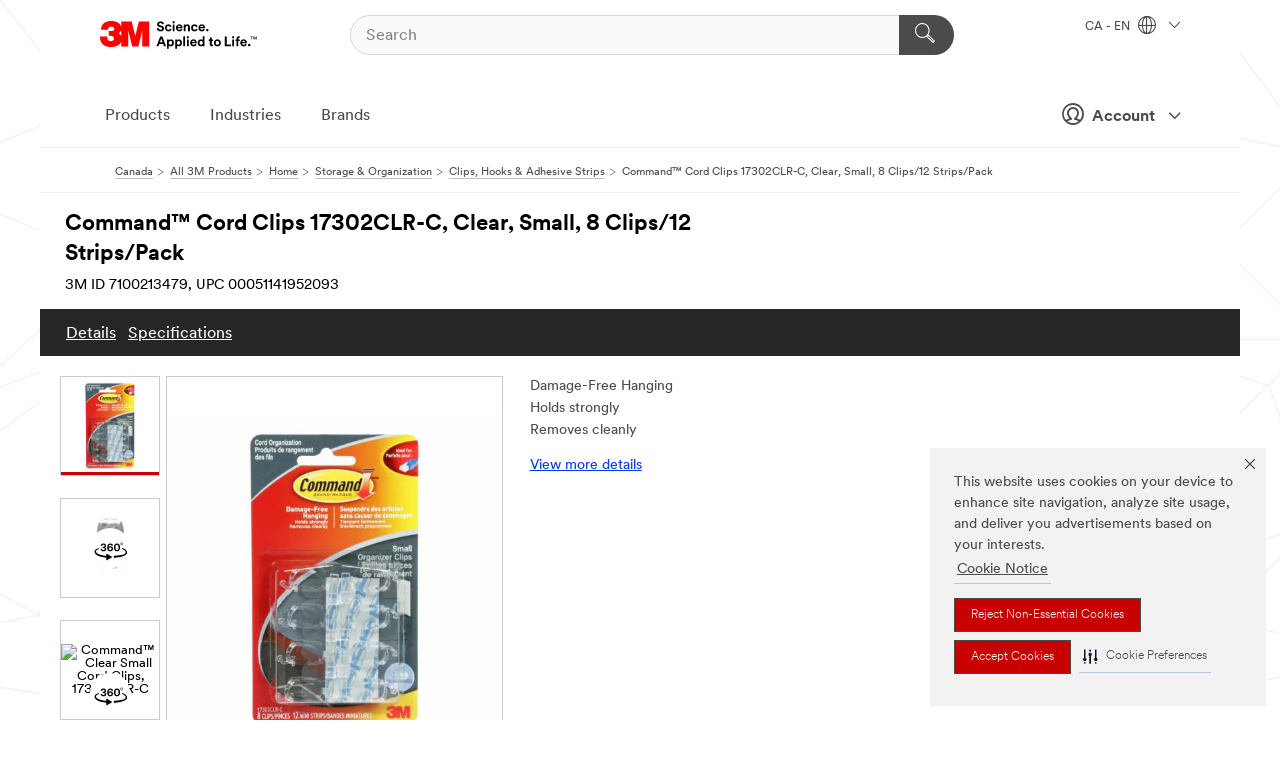

--- FILE ---
content_type: text/html; charset=UTF-8
request_url: https://www.3mcanada.ca/3M/en_CA/p/d/v101075014/
body_size: 17376
content:
<!DOCTYPE html>
<html lang="en-CA">
 <head><meta http-equiv="X-UA-Compatible" content="IE=EDGE"><script type="text/javascript" src="https://www.3mcanada.ca/public/f0be46a01d75f928a2976695798c8ed900ef0b538f80"  ></script><script type="text/javascript" src="https://cdn-prod.securiti.ai/consent/auto_blocking/0638aaa2-354a-44c0-a777-ea4db9f7bf8a/274b07aa-a9b5-4c9d-b21f-811a8017cb0f.js"></script><script>(function(){var s=document.createElement('script');s.src='https://cdn-prod.securiti.ai/consent/cookie-consent-sdk-loader.js';s.setAttribute('data-tenant-uuid', '0638aaa2-354a-44c0-a777-ea4db9f7bf8a');s.setAttribute('data-domain-uuid', '274b07aa-a9b5-4c9d-b21f-811a8017cb0f');s.setAttribute('data-backend-url', 'https://app.securiti.ai');s.setAttribute('data-skip-css', 'false');s.defer=true;var parent_node=document.head || document.body;parent_node.appendChild(s);})()</script><script src="https://tags.tiqcdn.com/utag/3m/en-ca/prod/utag.sync.js"></script><script>if (typeof utag_data == 'undefined') utag_data = {};</script><style>.MMM--site-bd .mds-wrapper p{margin:0;}.mds-wrapper .mds-titleWithText_content--body p, .mds-wrapper .mds-stackableimages_container--content p, .mds-wrapper .mds-content-cards_grid_card_body .mds-font_body p, .mds-wrapper .mds-contentCTA_content--body p, .mds-wrapper .mds-accordion_content--text>p, .mds-wrapper .mds-tabs_items--content>div>p, .mds-wrapper .mds-verticaltabs_content--text>p{margin-bottom:15px;}.MMM--site-bd .mds-wrapper .mds-margin_large--bottom{margin-bottom: 20px;}.MMM--site-bd .mds-wrapper .mds-margin_large--top{margin-top: 20px;}.MMM--site-bd .mds-wrapper ol{margin:0;}.MMM--site-bd .mds-wrapper .mds-titleWithText_content--body ol, .MMM--site-bd .mds-wrapper .mds-titleWithText_content--body ul, .MMM--site-bd .mds-wrapper .mds-stackableimages_container--content ol, .MMM--site-bd .mds-wrapper .mds-stackableimages_container--content ul, .MMM--site-bd .mds-wrapper .mds-content-cards_grid_card_body .mds-font_body ol, .MMM--site-bd .mds-wrapper .mds-content-cards_grid_card_body .mds-font_body ul, .MMM--site-bd .mds-wrapper .mds-contentCTA_content--body ol, .MMM--site-bd .mds-wrapper .mds-contentCTA_content--body ul, .MMM--site-bd .mds-wrapper .mds-accordion_content--text>ol, .MMM--site-bd .mds-wrapper .mds-accordion_content--text>ul, .MMM--site-bd .mds-wrapper .mds-tabs_items--content>div>ol, .MMM--site-bd .mds-wrapper .mds-tabs_items--content>div>ul, .MMM--site-bd .mds-wrapper .mds-verticaltabs_content--text>ol, .MMM--site-bd .mds-wrapper .mds-verticaltabs_content--text>ul{padding-left: 22px;}</style>
<title>Command™ Cord Clips 17302CLR-C, Clear, Small, 8 Clips/12 Strips/Pack | 3M Canada</title>
  <meta charset="utf-8">
  <meta name="viewport" content="width=device-width, initial-scale=1.0">
<meta name="DCSext.Brand" content="Command">
<meta name="DCSext.Business" content="Consumer Business Group">
<meta name="DCSext.CDC" content="NA">
<meta name="DCSext.Dimension_FUZE_Featured_Brands" content="Command">
<meta name="DCSext.Hierarchy" content="GPH10148">
<meta name="DCSext.SnapsPdp" content="Command™ Cord Clips 17302CLR-C, Clear, Small, 8 Clips/12 Strips/Pack">
<meta name="DCSext.ewcd_url" content="Z6_79L2HO02KO3O10Q639V7L0A534 | Z6_79L2HO02K84IF0QHKHQIFPUET2">
<meta name="DCSext.locale" content="en_CA">
<meta name="DCSext.page" content="CORP_SNAPS_GPH_enCA">
<meta name="DCSext.platform" content="FUZE">
<meta name="DCSext.site" content="CORP_SNAPS_GPH">
<meta name="Discontinued" content="false">
<meta name="Keywords" content="command hooks, command strips, command hangers">
<meta name="WT.cg_n" content="Product Detail Page">
<meta name="WT.dcsvid" content="">
<meta name="WT.pn_sku" content="7100213479">
<meta name="application-name" content="MMM-ext">
<meta name="baseurl" content="https://www.3mcanada.ca/3M/en_CA/p/">
<meta name="dc_coverage" content="CA">
<meta name="description" content="No more dangerous, tangled cords behind your computers, appliances and entertainment centres! Command™ Cord Clips are perfect for work and home offices, as well as entertainment areas, where they keep cords organized and safely out of the way.">
<meta name="entity.categoryId" content="GPH10148">
<meta name="format-detection" content="telephone=no">
<meta name="generatedBySNAPS" content="true">
<meta http-equiv="cleartype" content="on">
<meta http-equiv="format-detection" content="telephone=no">
<meta http-equiv="imagetoolbar" content="no">
<meta name="isChild" content="true">
<meta name="isParent" content="false">
<meta name="mmm_id" content="7100213479">
<meta name="mmmsite" content="CORP_SNAPS_GPH">
<meta name="og:description" content="No more dangerous, tangled cords behind your computers, appliances and entertainment centres! Command™ Cord Clips are perfect for work and home offices, as well as entertainment areas, where they keep cords organized and safely out of the way.">
<meta name="og:image" content="https://multimedia.3m.com/mws/media/1209564J/J.jpg">
<meta name="og:title" content="Command™ Cord Clips 17302CLR-C, Clear, Small, 8 Clips/12 Strips/Pack">
<meta name="og:url" content="https://www.3mcanada.ca/3M/en_CA/p/d/v101075014/">
<meta name="pageType" content="FuzeProductDetail">
<meta name="mmm:serp" content="https://www.3mcanada.ca/3M/en_CA/p/d/v101075014/"/>
<link rel="canonical" href="https://www.3mcanada.ca/3M/en_CA/p/d/v101075014/" /><!--  <PageMap><DataObject type="server"><Attribute name="node">fd-0 | WebSphere_Portal</Attribute>
<Attribute name="placeUniquename">CORP_SNAPS_GPH</Attribute>
<Attribute name="sitebreadcrumb">Z6_79L2HO02K84IF0QHKHQIFPUET2</Attribute>
<Attribute name="themeVersion">2025.12</Attribute>
<Attribute name="pageUniquename">CORP_SNAPS_GPH_enCA</Attribute>
</DataObject>
<DataObject type="page"><Attribute name="site">Z6_79L2HO02KO3O10Q639V7L0A534 | CORP_SNAPS_GPH</Attribute>
<Attribute name="currentpage">Z6_79L2HO02K84IF0QHKHQIFPUET2</Attribute>
<Attribute name="currentuniquename">CORP_SNAPS_GPH_enCA</Attribute>
</DataObject>
</PageMap> --><link rel="shortcut icon" type="image/ico" href="/favicon.ico" />
<link rel="apple-touch-icon-precomposed" sizes="57x57" href="/3m_theme_assets/themes/3MTheme/assets/images/unicorn/3M_Bookmark_Icon_57x57.png" />
<link rel="apple-touch-icon-precomposed" sizes="60x60" href="/3m_theme_assets/themes/3MTheme/assets/images/unicorn/3M_Bookmark_Icon_60x60.png" />
<link rel="apple-touch-icon-precomposed" sizes="72x72" href="/3m_theme_assets/themes/3MTheme/assets/images/unicorn/3M_Bookmark_Icon_72x72.png" />
<link rel="apple-touch-icon-precomposed" sizes="76x76" href="/3m_theme_assets/themes/3MTheme/assets/images/unicorn/3M_Bookmark_Icon_76x76.png" />
<link rel="apple-touch-icon-precomposed" sizes="114x114" href="/3m_theme_assets/themes/3MTheme/assets/images/unicorn/3M_Bookmark_Icon_114x114.png" />
<link rel="apple-touch-icon-precomposed" sizes="120x120" href="/3m_theme_assets/themes/3MTheme/assets/images/unicorn/3M_Bookmark_Icon_120x120.png" />
<link rel="apple-touch-icon-precomposed" sizes="144x144" href="/3m_theme_assets/themes/3MTheme/assets/images/unicorn/3M_Bookmark_Icon_144x144.png" />
<link rel="apple-touch-icon-precomposed" sizes="152x152" href="/3m_theme_assets/themes/3MTheme/assets/images/unicorn/3M_Bookmark_Icon_152x152.png" />
<link rel="apple-touch-icon-precomposed" sizes="180x180" href="/3m_theme_assets/themes/3MTheme/assets/images/unicorn/3M_Bookmark_Icon_180x180.png" />
<meta name="msapplication-TileColor" content="#ffffff" />
<meta name="msapplication-square70x70logo" content="/3m_theme_assets/themes/3MTheme/assets/images/unicorn/smalltile.png" />
<meta name="msapplication-square150x150logo" content="/3m_theme_assets/themes/3MTheme/assets/images/unicorn/mediumtile.png" />
<meta name="msapplication-wide310x150logo" content="/3m_theme_assets/themes/3MTheme/assets/images/unicorn/widetile.png" />
<meta name="msapplication-square310x310logo" content="/3m_theme_assets/themes/3MTheme/assets/images/unicorn/largetile.png" />
<link rel="stylesheet" href="/3m_theme_assets/themes/3MTheme/assets/css/build/phoenix.css?v=3.183.0" />
<link rel="stylesheet" href="/3m_theme_assets/themes/3MTheme/assets/css/unicorn-icons.css?v=3.183.0" />
<link rel="stylesheet" media="print" href="/3m_theme_assets/themes/3MTheme/assets/css/build/unicorn-print.css?v=3.183.0" />
<link rel="stylesheet" href="/3m_theme_assets/static/MDS/mammoth.css?v=3.183.0" />
<!--[if IE]><![endif]-->
<!--[if (IE 8)|(IE 7)]>
<script type="text/javascript">
document.getElementById("js-main_style").setAttribute("href", "");
</script>

<![endif]-->
<!--[if lte IE 6]><![endif]-->
<script type="text/javascript" src="/3m_theme_assets/themes/3MTheme/assets/scripts/mmmSettings.js"></script><link rel="stylesheet" href="/3m_theme_assets/themes/3MTheme/assets/css/build/gsn.css" />
<link rel="stylesheet" href="/3m_theme_assets/themes/3MTheme/assets/css/static/MyAccountDropdown/MyAccountDropdown.css" />


<script>(window.BOOMR_mq=window.BOOMR_mq||[]).push(["addVar",{"rua.upush":"false","rua.cpush":"true","rua.upre":"false","rua.cpre":"true","rua.uprl":"false","rua.cprl":"false","rua.cprf":"false","rua.trans":"SJ-1ac5b82c-ac44-4622-9bb1-f9207973b78e","rua.cook":"false","rua.ims":"false","rua.ufprl":"false","rua.cfprl":"true","rua.isuxp":"false","rua.texp":"norulematch","rua.ceh":"false","rua.ueh":"false","rua.ieh.st":"0"}]);</script>
                              <script>!function(e){var n="https://s.go-mpulse.net/boomerang/";if("False"=="True")e.BOOMR_config=e.BOOMR_config||{},e.BOOMR_config.PageParams=e.BOOMR_config.PageParams||{},e.BOOMR_config.PageParams.pci=!0,n="https://s2.go-mpulse.net/boomerang/";if(window.BOOMR_API_key="UWRYR-C88R8-XEZDS-AZ97P-LXP2F",function(){function e(){if(!o){var e=document.createElement("script");e.id="boomr-scr-as",e.src=window.BOOMR.url,e.async=!0,i.parentNode.appendChild(e),o=!0}}function t(e){o=!0;var n,t,a,r,d=document,O=window;if(window.BOOMR.snippetMethod=e?"if":"i",t=function(e,n){var t=d.createElement("script");t.id=n||"boomr-if-as",t.src=window.BOOMR.url,BOOMR_lstart=(new Date).getTime(),e=e||d.body,e.appendChild(t)},!window.addEventListener&&window.attachEvent&&navigator.userAgent.match(/MSIE [67]\./))return window.BOOMR.snippetMethod="s",void t(i.parentNode,"boomr-async");a=document.createElement("IFRAME"),a.src="about:blank",a.title="",a.role="presentation",a.loading="eager",r=(a.frameElement||a).style,r.width=0,r.height=0,r.border=0,r.display="none",i.parentNode.appendChild(a);try{O=a.contentWindow,d=O.document.open()}catch(_){n=document.domain,a.src="javascript:var d=document.open();d.domain='"+n+"';void(0);",O=a.contentWindow,d=O.document.open()}if(n)d._boomrl=function(){this.domain=n,t()},d.write("<bo"+"dy onload='document._boomrl();'>");else if(O._boomrl=function(){t()},O.addEventListener)O.addEventListener("load",O._boomrl,!1);else if(O.attachEvent)O.attachEvent("onload",O._boomrl);d.close()}function a(e){window.BOOMR_onload=e&&e.timeStamp||(new Date).getTime()}if(!window.BOOMR||!window.BOOMR.version&&!window.BOOMR.snippetExecuted){window.BOOMR=window.BOOMR||{},window.BOOMR.snippetStart=(new Date).getTime(),window.BOOMR.snippetExecuted=!0,window.BOOMR.snippetVersion=12,window.BOOMR.url=n+"UWRYR-C88R8-XEZDS-AZ97P-LXP2F";var i=document.currentScript||document.getElementsByTagName("script")[0],o=!1,r=document.createElement("link");if(r.relList&&"function"==typeof r.relList.supports&&r.relList.supports("preload")&&"as"in r)window.BOOMR.snippetMethod="p",r.href=window.BOOMR.url,r.rel="preload",r.as="script",r.addEventListener("load",e),r.addEventListener("error",function(){t(!0)}),setTimeout(function(){if(!o)t(!0)},3e3),BOOMR_lstart=(new Date).getTime(),i.parentNode.appendChild(r);else t(!1);if(window.addEventListener)window.addEventListener("load",a,!1);else if(window.attachEvent)window.attachEvent("onload",a)}}(),"".length>0)if(e&&"performance"in e&&e.performance&&"function"==typeof e.performance.setResourceTimingBufferSize)e.performance.setResourceTimingBufferSize();!function(){if(BOOMR=e.BOOMR||{},BOOMR.plugins=BOOMR.plugins||{},!BOOMR.plugins.AK){var n="true"=="true"?1:0,t="",a="cj2vabqxbkil22lphdmq-f-54caaeda6-clientnsv4-s.akamaihd.net",i="false"=="true"?2:1,o={"ak.v":"39","ak.cp":"832420","ak.ai":parseInt("281472",10),"ak.ol":"0","ak.cr":17,"ak.ipv":4,"ak.proto":"h2","ak.rid":"90013d2d","ak.r":52525,"ak.a2":n,"ak.m":"dscx","ak.n":"essl","ak.bpcip":"18.117.80.0","ak.cport":50770,"ak.gh":"2.16.167.77","ak.quicv":"","ak.tlsv":"tls1.3","ak.0rtt":"","ak.0rtt.ed":"","ak.csrc":"-","ak.acc":"","ak.t":"1768896729","ak.ak":"hOBiQwZUYzCg5VSAfCLimQ==rTFaDDSQ/mzcEPSDu90k/w18xKOo+WHVu3Ow4VXo3R2piM5BmBm3wn1uSGUWqZ1ohmHtJgk9cG0nPLw0t5snxW3FImWU9XW9p8VyzfvXxz1RaJEaDmRzmZTDBpa/Spi8DL1zKhO+kIHKhN8kyEGNHCU5JqoI/Ar7Q4enxw8kc6c5UUPukpr4ez/xyHyxu0fLg+OBMIVgy28piqWiJfH3e64MeqIs9hLucObBr/eoaykckUF0aKe5bTFaRDCjMgQkaLbNz54samSNUcM6kHJKyNtlx03mD2eiepY23spNOc/HGl0qePvJx+lwmW+uVZvOC8AIJxlqrVQAbLjzgrM7TQGV4J1fngh3C3fk6U+rrA79ya1+wXrMyvfrh/LK5WOhPjdEBb+vNz+I1H5AhR/kfNFuzVzUQUYZRX98eOiNvuo=","ak.pv":"279","ak.dpoabenc":"","ak.tf":i};if(""!==t)o["ak.ruds"]=t;var r={i:!1,av:function(n){var t="http.initiator";if(n&&(!n[t]||"spa_hard"===n[t]))o["ak.feo"]=void 0!==e.aFeoApplied?1:0,BOOMR.addVar(o)},rv:function(){var e=["ak.bpcip","ak.cport","ak.cr","ak.csrc","ak.gh","ak.ipv","ak.m","ak.n","ak.ol","ak.proto","ak.quicv","ak.tlsv","ak.0rtt","ak.0rtt.ed","ak.r","ak.acc","ak.t","ak.tf"];BOOMR.removeVar(e)}};BOOMR.plugins.AK={akVars:o,akDNSPreFetchDomain:a,init:function(){if(!r.i){var e=BOOMR.subscribe;e("before_beacon",r.av,null,null),e("onbeacon",r.rv,null,null),r.i=!0}return this},is_complete:function(){return!0}}}}()}(window);</script></head>
<body class="MMM--bodyContain MMM--body_1440"><div class="MMM--skipMenu" id="top"><ul class="MMM--skipList"><li><a href="#js-gsnMenu">Go to CA Navigation</a></li><li><a href="#ssnMenu">Go to CORP_SNAPS_GPH Navigation</a></li><li><a href="#pageContent">Go to Page Content</a></li><li><a href="#js-searchBar">Go to Search</a></li><li><a href="#help--links">Go to Contact Information</a></li><li><a href="/3M/en_CA/company-ca/site-map/">Go to Site Map</a></li></ul>
</div>

    <div id="js-bodyWrapper" class="MMM--themeWrapper">
        <div class="m-dropdown-list_overlay"></div>
    <nav class="m-nav">      
      <div class="is-header_container h-fitWidth m-header_container">
        <div class="m-header">          
          <a href="/3M/en_CA/company-ca/" aria-label="3M Logo - Opens in a new window" class="is-3MLogo m-header_logo l-smallMarginRight h-linkNoUnderline l-centerVertically" title="3M in Canada">
            <img class="h-onDesktop m-header_logoImg" src="/3m_theme_assets/themes/3MTheme/assets/images/unicorn/Logo.svg" alt="3M Logo" />
            <img class="h-notOnDesktop l-img" src="/3m_theme_assets/themes/3MTheme/assets/images/unicorn/Logo_mobile.png" alt="3M Logo" />
          </a>                          

          

<div class="m-header_search l-smallMarginRight">
  <form class="h-fitHeight" id="typeahead-root" action="/3M/en_CA/p/">
    <input id="js-searchBar" class="m-header_searchbar h-fitWidth h-fitHeight l-centerVertically is-searchbar" name="Ntt" type="search" placeholder="Search" aria-label="Search">
    <button class="m-header_searchbutton" type="submit" value="Search" aria-label="Search">
      <i class="MMM--icn MMM--icn_search color--white"></i>
    </button>
  </form>
</div>


          <div style="display: inline-block" class="h-notOnDesktop">
            <div class="m-header_menu l-centerVertically h-notOnDesktop">
              <a href="#" class="h-linkNoUnderline link--dark is-header_menuLink is-collapsed m-header_menuLink" aria-haspopup="true" aria-controls="navOptions" aria-label="Open Navigation" data-openlabel="Open Navigation" data-closelabel="Close">
                <i class="MMM--icn MMM--icn_hamburgerMenu is-header_menuIcon m-header_menuIcn"></i>
              </a>
              <i class="MMM--icn MMM--icn_close link--dark m-header_hiddenIcn m-header_menuIcn"></i>
            </div>
          </div>
          <div class="m-header--fix"></div>
        </div>
                
        
        <div class="m-header-madbar h-notOnDesktop">
          <div class="MAD-Bar">
            <div class="m-account mad-section">
              
              <a href="#" role="button" class="m-btn m-btn--free font--size m-navbar_loginBtn m-navbar_profileBtn link--dark is-header_madSI is-closed is-signInToggle" target="_self">
                <i class="MMM--icn MMM--icn_userHollow large-icn"></i>
                Account
                <i class="MMM--icn MMM--icn_down_arrow mad-barSI-arrow"></i>
              </a>
              
            </div>
          </div>
        </div>
                
        <div class="m-header_overlay"></div>
        
        <!-- Profile Management Pop-Up -->
              <div class="m-navbar m-navbar-noStyle">
               <div class=" is-signInPopUp h-hidden">
                <div class="m-navbar_signInPopup font--standard mad-menu-container" aria-modal="true">                           
                  
                  <div class="signIn-linkBox">
                    <a href="https://order.3m.com/store/bComCanadaSite/en_CA/login">Sign in to bCom</a>
                  </div>
                </div> 
               </div> 
              </div>            
            

        <div class="is-dropdown h-hidden m-navbar_container">
          <div class="m-navbar_overlay h-fitHeight h-notOnMobile is-overlay h-notOnDesktop"></div>
          <div class="m-navbar">
            <div class="m-navbar_level-1 js-navbar_level-1">

              
	          <div class="m-navbar_login m-navbar_loginProfile h-notOnMobile h-notOnTablet h-onDesktop">
              <div class="mad-section">
                <a href="#" class="m-btn m-btn--free font--size m-navbar_loginBtn m-navbar_signInBtn link--dark is-signInToggle is-header_madDesktopSI">
                  <i class="MMM--icn MMM--icn_userHollow l-centerVertically large-icn" style="padding-left: 10px; font-weight: bold;"></i>
                  Account
                  <i class="MMM--icn mad-barSI-arrow MMM--icn_down_arrow" style="padding-left: 10px; font-size: 11px;"></i>
                </a>
              </div>
            </div>
 
              <div class="m-navbar_localization l-centerVertically">
                <a href="#" class="link--dark l-centerVertically is-localeToggle">CA - EN
                  <i class="MMM--icn MMM--icn_localizationGlobe l-centerVertically m-navbar_localGlobe" style="padding-left: 5px;"></i>
                  <i class="MMM--icn MMM--icn_down_arrow h-onDesktop" style="padding-left: 10px; font-size: 11px;"></i></a>
              </div>
              <div id="js-gsnMenu" class="m-navbar_nav">

                
<ul id="navOptions" role="menubar">
<li class="m-navbar_listItem">
        <a href="#" id="navbar_link-products" class="is-navbar_link m-navbar_link" aria-haspopup="true" aria-expanded="false">Products</a>
      </li><li class="m-navbar_listItem">
        <a href="#" id="navbar_link-industries" class="is-navbar_link m-navbar_link" aria-haspopup="true" aria-expanded="false">Industries</a>
      </li><li class="m-navbar_listItem">
        <a href="#" id="navbar_link-brands" class="is-navbar_link m-navbar_link" aria-haspopup="true" aria-expanded="false">Brands</a>
      </li>
</ul>
<div class="m-navbar_localOverlay is-localePopUp h-hidden">
  <div class="m-navbar_localPopup m-navbar_popup font--standard" aria-modal="true" role="dialog" aria-label="language switcher dialog">
    <button
      class="m-navbar-localClose m-btn--close color--silver is-close h-notOnDesktop"
      aria-label="Close"><i class="MMM--icn MMM--icn_close"></i></button>
    <div class="font--standard m-navbar_popupTitle">3M in Canada</div>
    <form>
      <div class="font--standard m-navbar_popupOptions"><input type="radio" name="locale" value="/3M/en_CA/p/" id="locale-ca-en" class="m-radioInput" checked>
      	    <label class="m-radioInput_label" for="locale-ca-en">English - EN</label><br><input type="radio" name="locale" value="/3M/fr_CA/p/" id="locale-ca-fr" class="m-radioInput">
      	    <label class="m-radioInput_label" for="locale-ca-fr">Fran&ccedil;ais - FR</label><br></div>
      <a href="https://www.3m.com/3M/en_US/select-location/" aria-label="Change 3M Location - Opens in a new window" class="link">Change 3M Location</a>
      <button type="submit" value="Submit" class="m-btn m-btn--red m-navbar_localeSave is-saveLocale">Save</button>
    </form>
  </div>
  <div class="m-overlay h-onDesktop is-close"></div>
</div>
              </div>
            </div>

            <div class="m-dropdown-list js-navbar_level-2">

              <!-- Dropdown Lists Header -->
<div class="m-dropdown-list_header">
  <button class="m-dropdown-list_backBtn js-dropdown-list_backBtn">
    <i class="MMM--icn MMM--icn_lt2"></i>
  </button>
  <div class="m-dropdown-list_title">
<label id="dropdown-list_products-title">Products</label>
      <label id="dropdown-list_industries-title">Industries</label>
      <label id="dropdown-list_brands-title">Brands</label>
      
  </div>
</div><!-- End of the dropdown list header --><ul id="products-list" class="l-dropdown-list_container" role="menu" aria-hidden="true"><li class="l-dropdown-list" role="menuitem">
      <a href="/3M/en_CA/p/c/abrasives/" aria-label="Abrasives" class="isInside MMM--basicLink">
        Abrasives
      </a>
    </li><li class="l-dropdown-list" role="menuitem">
      <a href="/3M/en_CA/p/c/adhesives/" aria-label="Adhesives, Sealants and Fillers" class="isInside MMM--basicLink">
        Adhesives, Sealants and Fillers
      </a>
    </li><li class="l-dropdown-list" role="menuitem">
      <a href="/3M/en_CA/p/c/advanced-materials/" aria-label="Advanced Materials" class="isInside MMM--basicLink">
        Advanced Materials
      </a>
    </li><li class="l-dropdown-list" role="menuitem">
      <a href="/3M/en_CA/p/c/automotive-parts-hardware/" aria-label="Automotive Parts and Hardware" class="isInside MMM--basicLink">
        Automotive Parts and Hardware
      </a>
    </li><li class="l-dropdown-list" role="menuitem">
      <a href="/3M/en_CA/p/c/building-materials/" aria-label="Building Materials" class="isInside MMM--basicLink">
        Building Materials
      </a>
    </li><li class="l-dropdown-list" role="menuitem">
      <a href="/3M/en_CA/p/c/cleaning-supplies/" aria-label="Cleaning Supplies" class="isInside MMM--basicLink">
        Cleaning Supplies
      </a>
    </li><li class="l-dropdown-list" role="menuitem">
      <a href="/3M/en_CA/p/c/coatings/" aria-label="Coatings" class="isInside MMM--basicLink">
        Coatings
      </a>
    </li><li class="l-dropdown-list" role="menuitem">
      <a href="/3M/en_CA/p/c/communications/" aria-label="Communications" class="isInside MMM--basicLink">
        Communications
      </a>
    </li><li class="l-dropdown-list" role="menuitem">
      <a href="/3M/en_CA/p/c/compounds-polishes/" aria-label="Compounds and Polishes" class="isInside MMM--basicLink">
        Compounds and Polishes
      </a>
    </li><li class="l-dropdown-list" role="menuitem">
      <a href="/3M/en_CA/p/c/electrical/" aria-label="Electrical" class="isInside MMM--basicLink">
        Electrical
      </a>
    </li><li class="l-dropdown-list" role="menuitem">
      <a href="/3M/en_CA/p/c/electronics-components/" aria-label="Electronics Materials & Components" class="isInside MMM--basicLink">
        Electronics Materials & Components
      </a>
    </li><li class="l-dropdown-list" role="menuitem">
      <a href="/3M/en_CA/p/c/films-sheeting/" aria-label="Films and Sheeting" class="isInside MMM--basicLink">
        Films and Sheeting
      </a>
    </li><li class="l-dropdown-list" role="menuitem">
      <a href="/3M/en_CA/p/c/filtration-separation/" aria-label="Filtration and Separation" class="isInside MMM--basicLink">
        Filtration and Separation
      </a>
    </li><li class="l-dropdown-list" role="menuitem">
      <a href="/3M/en_CA/p/c/home/" aria-label="Home" class="isInside MMM--basicLink">
        Home
      </a>
    </li><li class="l-dropdown-list" role="menuitem">
      <a href="/3M/en_CA/p/c/insulation/" aria-label="Insulation" class="isInside MMM--basicLink">
        Insulation
      </a>
    </li><li class="l-dropdown-list" role="menuitem">
      <a href="/3M/en_CA/p/c/lab-supplies-testing/" aria-label="Lab Supplies and Testing" class="isInside MMM--basicLink">
        Lab Supplies and Testing
      </a>
    </li><li class="l-dropdown-list" role="menuitem">
      <a href="/3M/en_CA/p/c/labels/" aria-label="Labels" class="isInside MMM--basicLink">
        Labels
      </a>
    </li><li class="l-dropdown-list" role="menuitem">
      <a href="/3M/en_CA/p/c/lubricants/" aria-label="Lubricants" class="isInside MMM--basicLink">
        Lubricants
      </a>
    </li><li class="l-dropdown-list" role="menuitem">
      <a href="/3M/en_CA/p/c/medical/" aria-label="Medical" class="isInside MMM--basicLink">
        Medical
      </a>
    </li><li class="l-dropdown-list" role="menuitem">
      <a href="/3M/en_CA/p/c/office-supplies/" aria-label="Office Supplies" class="isInside MMM--basicLink">
        Office Supplies
      </a>
    </li><li class="l-dropdown-list" role="menuitem">
      <a href="/3M/en_CA/p/c/ppe/" aria-label="Personal Protective Equipment" class="isInside MMM--basicLink">
        Personal Protective Equipment
      </a>
    </li><li class="l-dropdown-list" role="menuitem">
      <a href="/3M/en_CA/p/c/signage-marking/" aria-label="Signage and Marking" class="isInside MMM--basicLink">
        Signage and Marking
      </a>
    </li><li class="l-dropdown-list" role="menuitem">
      <a href="/3M/en_CA/p/c/tapes/" aria-label="Tapes" class="isInside MMM--basicLink">
        Tapes
      </a>
    </li><li class="l-dropdown-list" role="menuitem">
      <a href="/3M/en_CA/p/c/tools-equipment/" aria-label="Tools and Equipment" class="isInside MMM--basicLink">
        Tools and Equipment
      </a>
    </li><li class="l-dropdown-list_last-item" role="menuitem"><a class="l-dropdown-list_view-all-products" href="/3M/en_CA/p/">View all 3M Products</a>     
      <button class="m-btn js-backtoTopBtn">
        <i class="MMM--icn MMM--icn_arrowUp"></i>
      </button>
    </li></ul>
<ul id="industries-list" class="l-dropdown-list_container" role="menu" aria-hidden="true"><li class="l-dropdown-list" role="menuitem">
      <a href="/3M/en_CA/automotive-ca/" aria-label="Automotive" class="MMM--basicLink">
        Automotive
      </a>
    </li><li class="l-dropdown-list" role="menuitem">
      <a href="/3M/en_CA/commercial-solutions-ca/" aria-label="Commercial Solutions" class="MMM--basicLink">
        Commercial Solutions
      </a>
    </li><li class="l-dropdown-list" role="menuitem">
      <a href="/3M/en_CA/consumer-ca/" aria-label="Consumer Markets" class="MMM--basicLink">
        Consumer Markets
      </a>
    </li><li class="l-dropdown-list" role="menuitem">
      <a href="/3M/en_CA/design-construction-ca/" aria-label="Design and Construction" class="MMM--basicLink">
        Design and Construction
      </a>
    </li><li class="l-dropdown-list" role="menuitem">
      <a href="/3M/en_CA/electronics-ca/" aria-label="Electronics" class="MMM--basicLink">
        Electronics
      </a>
    </li><li class="l-dropdown-list" role="menuitem">
      <a href="/3M/en_CA/energy-ca/" aria-label="Energy" class="MMM--basicLink">
        Energy
      </a>
    </li><li class="l-dropdown-list" role="menuitem">
      <a href="/3M/en_CA/manufacturing-ca/" aria-label="Manufacturing" class="MMM--basicLink">
        Manufacturing
      </a>
    </li><li class="l-dropdown-list" role="menuitem">
      <a href="/3M/en_CA/safety-ca/" aria-label="Safety" class="MMM--basicLink">
        Safety
      </a>
    </li><li class="l-dropdown-list" role="menuitem">
      <a href="/3M/en_CA/transportation-ca/" aria-label="Transportation" class="MMM--basicLink">
        Transportation
      </a>
    </li><div class="l-dropdown-list_industries-image">
      <img class="img img_stretch mix-MMM--img_fancy" src="https://multimedia.3m.com/mws/media/1812021O/industry-feature-image.png" alt="An auto factory worker inspecting car production line.">
      <p>At 3M, we discover and innovate in nearly every industry to help solve problems around the world.</p>
    </div></ul>
<ul id="brands-list" class="l-dropdown-list_container" role="menu" aria-hidden="true"><li class="l-dropdown-list l-dropdown-list_brands" role="menuitem">  
      <div class="l-dropdown-logo_container">
        <div class="l-dropdown-logo_sprite">
          <img src="https://multimedia.3m.com/mws/media/1815182O/littmann-brand-logo.png" alt="3M™ Littmann® Stethoscopes">
        </div>
        <label class="l-dropdown-logo_label">3M™ Littmann® Stethoscopes</label>
      </div>  
      <div class="l-dropdown-links_container"><a class="m-btn m-btn--red m-btn--fullWidth" href="/3M/en_CA/p/c/b/littmann/" aria-label="3M™ Littmann® Stethoscopes Products" >Products</a>
      </div>
    </li><li class="l-dropdown-list l-dropdown-list_brands" role="menuitem">  
      <div class="l-dropdown-logo_container">
        <div class="l-dropdown-logo_sprite">
          <img src="https://multimedia.3m.com/mws/media/1910082O/command-brand-logo-en-fr.png" alt="Command™ Brand">
        </div>
        <label class="l-dropdown-logo_label">Command™ Brand</label>
      </div>  
      <div class="l-dropdown-links_container"><a class="m-btn m-btn--red m-btn--fullWidth" href="/3M/en_CA/p/c/b/command/" aria-label="Command™ Brand Products" >Products</a><a href="https://www.command.com/3M/en_CA/command-ca/" class="m-btn m-btn--light m-btn--fullWidth" aria-label="Command Brand site - Opens in a new window">Brand site<i class="MMM--icn MMM--icn_arrowJump"></i></a>
      </div>
    </li><li class="l-dropdown-list l-dropdown-list_brands" role="menuitem">  
      <div class="l-dropdown-logo_container">
        <div class="l-dropdown-logo_sprite">
          <img src="https://multimedia.3m.com/mws/media/1815180O/filtrete-brand-logo.png" alt="Filtrete™ Brand">
        </div>
        <label class="l-dropdown-logo_label">Filtrete™ Brand</label>
      </div>  
      <div class="l-dropdown-links_container"><a class="m-btn m-btn--red m-btn--fullWidth" href="/3M/en_CA/p/c/b/filtrete/" aria-label="Filtrete™ Brand Products" >Products</a><a href="https://www.filtrete.ca/3M/en_CA/filtrete-ca/" class="m-btn m-btn--light m-btn--fullWidth" aria-label="Filtrete Brand site - Opens in a new window">Brand site<i class="MMM--icn MMM--icn_arrowJump"></i></a>
      </div>
    </li><li class="l-dropdown-list l-dropdown-list_brands" role="menuitem">  
      <div class="l-dropdown-logo_container">
        <div class="l-dropdown-logo_sprite">
          <img src="https://multimedia.3m.com/mws/media/1815183O/nexcare-brand-logo.png" alt="Nexcare™ Brand">
        </div>
        <label class="l-dropdown-logo_label">Nexcare™ Brand</label>
      </div>  
      <div class="l-dropdown-links_container"><a class="m-btn m-btn--red m-btn--fullWidth" href="/3M/en_CA/p/c/b/nexcare/" aria-label="Nexcare™ Brand Products" >Products</a><a href="https://www.nexcare.ca/3M/en_CA/nexcare-ca/" class="m-btn m-btn--light m-btn--fullWidth" aria-label="Nexcare Brand site - Opens in a new window">Brand site<i class="MMM--icn MMM--icn_arrowJump"></i></a>
      </div>
    </li><li class="l-dropdown-list l-dropdown-list_brands" role="menuitem">  
      <div class="l-dropdown-logo_container">
        <div class="l-dropdown-logo_sprite">
          <img src="https://multimedia.3m.com/mws/media/1910083O/post-it-brand-logo-en-fr.png" alt="Post-it® Brand">
        </div>
        <label class="l-dropdown-logo_label">Post-it® Brand</label>
      </div>  
      <div class="l-dropdown-links_container"><a class="m-btn m-btn--red m-btn--fullWidth" href="/3M/en_CA/p/c/b/post-it/" aria-label="Post-it® Brand Products" >Products</a><a href="https://www.post-it.com/3M/en_CA/post-it-ca/" class="m-btn m-btn--light m-btn--fullWidth" aria-label="Post-it Brand site - Opens in a new window">Brand site<i class="MMM--icn MMM--icn_arrowJump"></i></a>
      </div>
    </li><li class="l-dropdown-list l-dropdown-list_brands" role="menuitem">  
      <div class="l-dropdown-logo_container">
        <div class="l-dropdown-logo_sprite">
          <img src="https://multimedia.3m.com/mws/media/1815186O/scotch-brite-brand-logo.png" alt="Scotch-Brite™ Brand">
        </div>
        <label class="l-dropdown-logo_label">Scotch-Brite™ Brand</label>
      </div>  
      <div class="l-dropdown-links_container"><a class="m-btn m-btn--red m-btn--fullWidth" href="/3M/en_CA/p/c/b/scotch-brite/" aria-label="Scotch-Brite™ Brand Products" >Products</a><a href="https://www.scotch-brite.com/3M/en_CA/scotch-brite-ca/" class="m-btn m-btn--light m-btn--fullWidth" aria-label="Scotch-Brite Brand site - Opens in a new window">Brand site<i class="MMM--icn MMM--icn_arrowJump"></i></a>
      </div>
    </li><li class="l-dropdown-list l-dropdown-list_brands" role="menuitem">  
      <div class="l-dropdown-logo_container">
        <div class="l-dropdown-logo_sprite">
          <img src="https://multimedia.3m.com/mws/media/1910086O/scotchgard-brand-logo-en-fr.png" alt="Scotchgard™ Brand">
        </div>
        <label class="l-dropdown-logo_label">Scotchgard™ Brand</label>
      </div>  
      <div class="l-dropdown-links_container"><a class="m-btn m-btn--red m-btn--fullWidth" href="/3M/en_CA/p/c/b/scotchgard/" aria-label="Scotchgard™ Brand Products" >Products</a><a href="https://www.scotchgard.com/3M/en_CA/scotchgard-ca/" class="m-btn m-btn--light m-btn--fullWidth" aria-label="Scotchgard Brand site - Opens in a new window">Brand site<i class="MMM--icn MMM--icn_arrowJump"></i></a>
      </div>
    </li><li class="l-dropdown-list l-dropdown-list_brands" role="menuitem">  
      <div class="l-dropdown-logo_container">
        <div class="l-dropdown-logo_sprite">
          <img src="https://multimedia.3m.com/mws/media/1910085O/scotch-painters-tape-brand-logo-en-fr.png" alt="Scotch® Painter's Tape">
        </div>
        <label class="l-dropdown-logo_label">Scotch® Painter's Tape</label>
      </div>  
      <div class="l-dropdown-links_container"><a class="m-btn m-btn--red m-btn--fullWidth" href="/3M/en_CA/p/c/b/scotchblue/" aria-label="Scotch® Painter's Tape Products" >Products</a><a href="https://www.scotchblue.com/3M/en_CA/scotchblue-ca/" class="m-btn m-btn--light m-btn--fullWidth" aria-label="Scotch Painter's Tape Brand Site - Opens in a new window">Brand site<i class="MMM--icn MMM--icn_arrowJump"></i></a>
      </div>
    </li><li class="l-dropdown-list l-dropdown-list_brands" role="menuitem">  
      <div class="l-dropdown-logo_container">
        <div class="l-dropdown-logo_sprite">
          <img src="https://multimedia.3m.com/mws/media/1910084O/scotch-brand-logo-en-fr.png" alt="Scotch™ Brand">
        </div>
        <label class="l-dropdown-logo_label">Scotch™ Brand</label>
      </div>  
      <div class="l-dropdown-links_container"><a class="m-btn m-btn--red m-btn--fullWidth" href="/3M/en_CA/p/c/b/scotch/" aria-label="Scotch™ Brand Products" >Products</a><a href="https://www.scotchbrand.com/3M/en_CA/scotch-brand-ca/" class="m-btn m-btn--light m-btn--fullWidth" aria-label="Scotch Brand site - Opens in a new window">Brand site<i class="MMM--icn MMM--icn_arrowJump"></i></a>
      </div>
    </li><li class="l-dropdown-list l-dropdown-list_brands" role="menuitem">  
      <div class="l-dropdown-logo_container">
        <div class="l-dropdown-logo_sprite">
          <img src="https://multimedia.3m.com/mws/media/1910088O/tensor-brand-logo-en.png" alt="Tensor™ Brand">
        </div>
        <label class="l-dropdown-logo_label">Tensor™ Brand</label>
      </div>  
      <div class="l-dropdown-links_container"><a class="m-btn m-btn--red m-btn--fullWidth" href="/3M/en_CA/p/c/b/tensor/" aria-label="Tensor™ Brand Products" >Products</a><a href="https://www.tensor.ca/3M/en_CA/tensor/" class="m-btn m-btn--light m-btn--fullWidth" aria-label="Tensor Brand Site - Opens in a new window">Brand site<i class="MMM--icn MMM--icn_arrowJump"></i></a>
      </div>
    </li>  
  <li class="l-dropdown-list_viewbrands"></li>
</ul>

            </div>            
          </div>
        </div>
      </div>
    </nav>
    <div class="m-navbar_profileOverlay is-profileToggle is-close h-hidden"></div>
    <div class="m-navbar_signInOverlay m-overlay is-signInToggle is-close h-hidden"></div>
<div class="MMM--site-bd">
  <div class="MMM--grids" id="pageContent">
  <div class="MMM--siteNav">
  <div class="MMM--breadcrumbs_theme">
  <ol class="MMM--breadcrumbs-list" itemscope itemtype="https://schema.org/BreadcrumbList"><li itemprop="itemListElement" itemscope itemtype="https://schema.org/ListItem"><a href="/3M/en_CA/company-ca/" itemprop="item"><span itemprop="name">Canada</span></a><i class="MMM--icn MMM--icn_breadcrumb"></i>
          <meta itemprop="position" content="1" /></li><li itemprop="itemListElement" itemscope itemtype="https://schema.org/ListItem"><a href="/3M/en_CA/p/" itemprop="item"><span itemprop="name">All 3M Products</span></a><i class="MMM--icn MMM--icn_breadcrumb"></i>
          <meta itemprop="position" content="2" /></li><li itemprop="itemListElement" itemscope itemtype="https://schema.org/ListItem"><a href="https://www.3mcanada.ca/3M/en_CA/p/c/home/" itemprop="item"><span itemprop="name">Home</span></a><i class="MMM--icn MMM--icn_breadcrumb"></i>
          <meta itemprop="position" content="3" /></li><li itemprop="itemListElement" itemscope itemtype="https://schema.org/ListItem"><a href="https://www.3mcanada.ca/3M/en_CA/p/c/home/storage-organization/" itemprop="item"><span itemprop="name">Storage & Organization</span></a><i class="MMM--icn MMM--icn_breadcrumb"></i>
          <meta itemprop="position" content="4" /></li><li itemprop="itemListElement" itemscope itemtype="https://schema.org/ListItem"><a href="https://www.3mcanada.ca/3M/en_CA/p/c/home/storage-organization/clips-hooks-adhesive-strips/" itemprop="item"><span itemprop="name">Clips, Hooks & Adhesive Strips</span></a><i class="MMM--icn MMM--icn_breadcrumb"></i>
          <meta itemprop="position" content="5" /></li><li itemprop="itemListElement" itemscope itemtype="https://schema.org/ListItem"><span itemprop="name">Command™ Cord Clips 17302CLR-C, Clear, Small, 8 Clips/12 Strips/Pack</span><link itemprop="url" href="#"><meta itemprop="position" content="6" /></li></ol>
  
</div>

        </div><div class="hiddenWidgetsDiv">
	<!-- widgets in this container are hidden in the UI by default -->
	<div class='component-container ibmDndRow hiddenWidgetsContainer id-Z7_79L2HO02K84IF0QHKHQIFPUET7' name='ibmHiddenWidgets' ></div><div style="clear:both"></div>
</div>

<div class="MMM--grids">
  <div class='component-container MMM--grids-col_single MMM--grids-col ibmDndColumn id-Z7_79L2HO02K84IF0QHKHQIFPUE30' name='ibmMainContainer' ><div class='component-control id-Z7_79L2HO02KOEBD0QHS7FDB43V47' ><span id="Z7_79L2HO02KOEBD0QHS7FDB43V47"></span><html><head><meta name="viewport" content="width=device-width"/><script>window.__INITIAL_DATA = {"isParent":false,"productDetails":{"hasMoreOptions":false,"imageUrl":"https://multimedia.3m.com/mws/media/1209564J/J.jpg","altText":"Command™ Clear Small Cord Clips, 17302CLR-C","name":"Command™ Cord Clips 17302CLR-C, Clear, Small, 8 Clips/12 Strips/Pack","stockNumber":"7100213479","originalMmmid":"7100213479","previousStockNumber":"UU010807996","upc":"00051141952093","catalogNumber":"17302CLR-C","shortDescription":"No more dangerous, tangled cords behind your computers, appliances and entertainment centres! Command™ Cord Clips are perfect for work and home offices, as well as entertainment areas, where they keep cords organized and safely out of the way.","longDescription":"[base64]","divisionName":"Consumer Business Group","divisionCode":"NA","childrenUpc":["00689330189328","00689330189311"],"categoryId":"GPH10148","industryId":"","canonical":"https://www.3mcanada.ca/3M/en_CA/p/d/v101075014/","discontinued":false},"benefits":["Damage-Free Hanging","Holds strongly","Removes cleanly","Easy to apply","Works on a variety of surfaces"],"classificationAttributes":[{"label":"Brands","identifier":"brand0","values":["Command™"]},{"label":"Indoor/Outdoor","identifier":"vp079393j1","values":["Indoor"],"assignment":"techspec"},{"label":"Out of Package Depth/Length","identifier":"gnt0lzvbqg","values":["0.375 "],"assignment":"techspec"},{"label":"Out of Package Depth/Length (Metric)","identifier":"attrh033","values":["0.95 "],"assignment":"techspec"},{"label":"Out of Package Depth/Length Unit","identifier":"fp25pxdpqm","values":["Inches"],"assignment":"techspec"},{"label":"Out of Package Depth/Length Unit (Metric)","identifier":"attrh034","values":["mm"],"assignment":"techspec"},{"label":"Out of Package Height","identifier":"bbn16ljkr1","values":["0.8 "],"assignment":"techspec"},{"label":"Out of Package Height (Metric)","identifier":"attrh035","values":["2.03 "],"assignment":"techspec"},{"label":"Out of Package Height Unit","identifier":"6p0pj0nb1p","values":["Inches"],"assignment":"techspec"},{"label":"Out of Package Height Unit (Metric)","identifier":"attrh036","values":["mm"],"assignment":"techspec"},{"label":"Out of Package Width","identifier":"1b821ss8g9","values":["0.6 "],"assignment":"techspec"},{"label":"Out of Package Width (Metric)","identifier":"attrh037","values":["1.52 "],"assignment":"techspec"},{"label":"Out of Package Width Unit","identifier":"jnnb40qpgg","values":["Inches"],"assignment":"techspec"},{"label":"Out of Package Width Unit (Metric)","identifier":"attrh038","values":["mm"],"assignment":"techspec"},{"label":"Overall Height (Imperial)","identifier":"attrh103","values":["0.8 in"],"assignment":"techspec_dimensions"},{"label":"Overall Height (Metric)","identifier":"attrh104","values":["20.3 mm"],"assignment":"techspec_dimensions"},{"label":"Overall Length (Imperial)","identifier":"attrh777","values":["0.375 in"],"assignment":"techspec_dimensions"},{"label":"Overall Length (Metric)","identifier":"attrh778","values":["9.5 mm"],"assignment":"techspec_dimensions"},{"label":"Overall Width (Imperial)","identifier":"attrh775","values":["0.6 in"],"assignment":"techspec_dimensions"},{"label":"Overall Width (Metric)","identifier":"attrh776","values":["15.2 mm"],"assignment":"techspec_dimensions"},{"label":"Package Contents","identifier":"pcm4ckn55x","values":["8 clips, 12 strips"],"assignment":"packaging"},{"label":"Packaging Colour","identifier":"attra25","values":["Red"],"assignment":"packaging"},{"label":"Size","identifier":"attrh836","values":["Small"],"assignment":"techspec"},{"label":"Weight Capacity (Imperial)","identifier":"attrh195","values":["0.5 lb"],"assignment":"techspec_dimensions"},{"label":"Weight Capacity (Metric)","identifier":"attrh196","values":["0.23 kg"],"assignment":"techspec_dimensions"}],"breadCrumb":[{"value":"All Products","removeUrl":"https://www.3mcanada.ca/3M/en_CA/p/","gphId":"GPH19999"},{"value":"Home","removeUrl":"https://www.3mcanada.ca/3M/en_CA/p/c/home/","gphId":"GPH20309"},{"value":"Storage & Organization","removeUrl":"https://www.3mcanada.ca/3M/en_CA/p/c/home/storage-organization/","gphId":"GPH20314"},{"value":"Clips, Hooks & Adhesive Strips","removeUrl":"https://www.3mcanada.ca/3M/en_CA/p/c/home/storage-organization/clips-hooks-adhesive-strips/","gphId":"GPH10148"},{"value":"Command™ Cord Clips 17302CLR-C, Clear, Small, 8 Clips/12 Strips/Pack"}],"media":[{"url":"https://multimedia.3m.com/mws/media/1209564J/J.jpg","altText":"Command™ Clear Small Cord Clips, 17302CLR-C","usageCode":"main_image"},{"url":"https://multimedia.3m.com/mws/media/1209557O/command-clear-small-cord-clips-17302clr-c.zip?&fn=7000124961_02_360_R1.zip","urlPattern":"https://multimedia.3m.com/mws/media/1209557<R>/command-clear-small-cord-clips-17302clr-c.zip?&fn=7000124961_02_360_R1.zip","mimeType":"application/zip","altText":"654-5SSWA Post-it(R) Super Sticky Notes","usageCode":"40","dmrId":"1209557"},{"url":"https://multimedia.3m.com/mws/media/1209562O?&fn=7000124961_01_360_R4.zip","mimeType":"application/zip","altText":"Command™ Clear Small Cord Clips, 17302CLR-C","usageCode":"40","dmrId":"1209562"},{"url":"https://multimedia.3m.com/mws/media/1209555J/command-clear-small-cord-clips-17302clr-c.jpg","urlPattern":"https://multimedia.3m.com/mws/media/1209555<R>/command-clear-small-cord-clips-17302clr-c.jpg","mimeType":"image/tiff","altText":"Command™ Clear Small Cord Clips, 17302CLR-C","usageCode":"8","dmrId":"1209555"}],"mediaMore":true,"moreOptions":{"baseId":"7100213479","terminalCategory":"GPH10148","totalSelected":1,"childHasCcSubId":false,"displayTable":false},"mediaOffset":3,"mediaMoreCount":6,"ctaInfo":{"ccSubId":"2880","ccTemplatedID":"emjo9gg796_7541ec30-33d4-11eb-987a-25087ad49e2c103"},"replacement":{"discontinued":false,"is_product_new":false},"keywords":["command hooks","command strips","command hangers"],"translations":{"play":"Play","viewBuyingOptions":"View buying options","techDataSheet":"Tech Data Sheet","clearAll":"Clear all","chatUnavailable":"Chat unavailable","plusXMore":"+# more","userInstructions":"User Instructions","price":"Price","faq":"Frequently Asked Questions","options":"options","whereToBuy":"Where to buy","legalDisclaimer":"Legal disclaimer","viewLegalDisclaimer":"View legal disclaimer","productOptions":"Product options","clickTapZoom":"Click or tap image to zoom in","replacedBy":"Replaced by","upc":"UPC","hoverImageZoom":"Hover over image to zoom in","thankYouMessage":"Our Goal is to respond to your request within 24 hours. Some questions, however, may need further investigation to provide you with appropriate response.","viewMoreDetails":"View more details","notApplicable":"Not Applicable","productNameID":"Product Name and IDs","recentlyViewed":"Recently viewed","supportDescription":"Need help finding the right product for your project? Contact us if you need product, technical or application advice or want to collaborate with a 3M technical specialist {#}","showMore":"Show more","frequentBoughtTogether":"Related products","emailRequired":"Enter your email address","allResults":"All Results","lastName":"Last name (optional)","dragSpin":"Drag to spin","stockNumber":"Stock #","loveToHearFeedback":"We'd love to hear from you. Please leave us some feedback as we are always trying to improve our experiences.","dimensionsClassifications":"Dimensions and Classifications","disclaimerURL":"https://www.3m.com/3M/en_US/company-us/privacy-policy/","nsn":"NSN","availability":"Availability","matching":"matching","products":"Products","customerReviews":"Customer reviews","disclaimerOpening":"The information you provide on this Contact Us form will be used to respond to your request and as further described in our","pageTop":"Top","close":"Close","product":"product","more":"More","messageUsHeader":"Message us","change":"Change","viewAllProductOptions":"View all X product options","highlights":"Highlights","safetyDataSheet":"Safety Data Sheet","specificationsAlternate":"Typical Properties","emailAddressRetype":"Retype your email address","frequentlyViewedResources":"Frequently viewed resources","partNumber":"Part Number","selectProductOptionsForIDs":"Select product options for IDs","open":"Open","invalidEmailAddress":"Invalid email address","country":"3M Canada","thankYouHeader":"Thank you for contacting 3M","documentNumber":"Document Number","relatedProducts":"Similar products","threeSixtySpin":"360","specifications":"Specifications","closeSection":"Close this section","emailAddress":"Email address","similarProducts":"Similar products","emailAddressFailure":"Email addresses do not match","reviews":"Reviews","learnWTB":"Learn where to buy","supportTitle":"Connect with us. We’re here to help.","details":"Details","frequentlyBoughtTogetherTemp":"Frequently bought together","all":"All","messageUsIntro":"We welcome your questions and comments about 3M Products and only use the information you provide to respond to your message.","loadMore":"Load more","less":"Less","productNumber":"3M Product Number","done":"Done","selectOptionsTooltip":"Select product options","firstName":"First name (optional)","requiredProductsZone":"Required products","helpMakeBetter":"Help us make our site better","optionsAvailable":"Options available","support":"Support","viewAllResources":"View all resources","next":"Next","submit":"Submit","disclaimerClosing":"Please be aware that this information (including the original and the subsequent reply) may be transferred to a server located in the U.S. for metrics and storage. If you do not consent to this use of your personal information, please do not use the Contact Us system.","chatLive":"Chat live","priceList":"Price List","wtbUnavailable":"No distributors available","messageDetails":"Please be as detailed as possible:","of":"of","showingOfProducts":"Showing X of X products","suggestedApplications":"Suggested applications","relatedProductsTemp":"Related products","changeOptions":"Change options","ajaxError":"AJAX error","resources":"Resources","discontinued":"Discontinued","message":"Message","sendFeedback":"Send feedback","messageRequired":"Please provide a message.","disclaimerPunctuation":".","disclaimerLinkText":"Internet Privacy Policy","currentProduct":"Current product"},"highlightRichContent":false,"disableRichContent":false,"richContent":{},"disclaimerInfo":{},"displayController":{"showReviews":false,"showSupport":false,"showDetails":true,"showResources":false,"showRequiredProducts":false,"relatedProducts":false,"showDisclaimerInfo":false,"similarProducts":false,"classificationAttributes":true},"secondaryPageTitle":"","primaryPageTitle":"Command™ Cord Clips 17302CLR-C, Clear, Small, 8 Clips/12 Strips/Pack","canonicalUrl":"https://www.3mcanada.ca/3M/en_CA/p/d/v101075014/","locale":"en_CA","uniqueName":"CORP_SNAPS_GPH_enCA","brandedSite":"","endpoints":{"snapServerUrl":"https://www.3mcanada.ca/snaps2/","moreResources":"https://www.3mcanada.ca/snaps2/api/pdp/moreResources/https/www.3mcanada.ca/3M/en_CA/p/d/v101075014","moreMedia":"https://www.3mcanada.ca/snaps2/api/pdp/moreMedia/https/www.3mcanada.ca/3M/en_CA/p/d/v101075014","moreRelatedProducts":"https://www.3mcanada.ca/snaps2/api/pdp/moreRelatedProducts/https/www.3mcanada.ca/3M/en_CA/p/d/v101075014","productOptions":"https://www.3mcanada.ca/snaps2/api/pdp/productOptions/https/www.3mcanada.ca/3M/en_CA/p/v101075014","similarProductsCompare":"https://www.3mcanada.ca/snaps2/api/compare/https/www.3mcanada.ca/3M/en_CA/p/d/","moreRequiredProducts":"https://www.3mcanada.ca/snaps2/api/pdp/moreRequiredProducts/https/www.3mcanada.ca/3M/en_CA/p/d/v101075014"},"pageKey":"d","fuzeRequest":true}
</script><style>#SNAPS2_root{visibility: hidden;opacity: 0;} 
 </style>
<script>(window.BOOMR_mq=window.BOOMR_mq||[]).push(["addVar",{"rua.upush":"false","rua.cpush":"true","rua.upre":"false","rua.cpre":"true","rua.uprl":"false","rua.cprl":"false","rua.cprf":"false","rua.trans":"SJ-1ac5b82c-ac44-4622-9bb1-f9207973b78e","rua.cook":"false","rua.ims":"false","rua.ufprl":"false","rua.cfprl":"true","rua.isuxp":"false","rua.texp":"norulematch","rua.ceh":"false","rua.ueh":"false","rua.ieh.st":"0"}]);</script>
                              <script>!function(e){var n="https://s.go-mpulse.net/boomerang/";if("False"=="True")e.BOOMR_config=e.BOOMR_config||{},e.BOOMR_config.PageParams=e.BOOMR_config.PageParams||{},e.BOOMR_config.PageParams.pci=!0,n="https://s2.go-mpulse.net/boomerang/";if(window.BOOMR_API_key="UWRYR-C88R8-XEZDS-AZ97P-LXP2F",function(){function e(){if(!o){var e=document.createElement("script");e.id="boomr-scr-as",e.src=window.BOOMR.url,e.async=!0,i.parentNode.appendChild(e),o=!0}}function t(e){o=!0;var n,t,a,r,d=document,O=window;if(window.BOOMR.snippetMethod=e?"if":"i",t=function(e,n){var t=d.createElement("script");t.id=n||"boomr-if-as",t.src=window.BOOMR.url,BOOMR_lstart=(new Date).getTime(),e=e||d.body,e.appendChild(t)},!window.addEventListener&&window.attachEvent&&navigator.userAgent.match(/MSIE [67]\./))return window.BOOMR.snippetMethod="s",void t(i.parentNode,"boomr-async");a=document.createElement("IFRAME"),a.src="about:blank",a.title="",a.role="presentation",a.loading="eager",r=(a.frameElement||a).style,r.width=0,r.height=0,r.border=0,r.display="none",i.parentNode.appendChild(a);try{O=a.contentWindow,d=O.document.open()}catch(_){n=document.domain,a.src="javascript:var d=document.open();d.domain='"+n+"';void(0);",O=a.contentWindow,d=O.document.open()}if(n)d._boomrl=function(){this.domain=n,t()},d.write("<bo"+"dy onload='document._boomrl();'>");else if(O._boomrl=function(){t()},O.addEventListener)O.addEventListener("load",O._boomrl,!1);else if(O.attachEvent)O.attachEvent("onload",O._boomrl);d.close()}function a(e){window.BOOMR_onload=e&&e.timeStamp||(new Date).getTime()}if(!window.BOOMR||!window.BOOMR.version&&!window.BOOMR.snippetExecuted){window.BOOMR=window.BOOMR||{},window.BOOMR.snippetStart=(new Date).getTime(),window.BOOMR.snippetExecuted=!0,window.BOOMR.snippetVersion=12,window.BOOMR.url=n+"UWRYR-C88R8-XEZDS-AZ97P-LXP2F";var i=document.currentScript||document.getElementsByTagName("script")[0],o=!1,r=document.createElement("link");if(r.relList&&"function"==typeof r.relList.supports&&r.relList.supports("preload")&&"as"in r)window.BOOMR.snippetMethod="p",r.href=window.BOOMR.url,r.rel="preload",r.as="script",r.addEventListener("load",e),r.addEventListener("error",function(){t(!0)}),setTimeout(function(){if(!o)t(!0)},3e3),BOOMR_lstart=(new Date).getTime(),i.parentNode.appendChild(r);else t(!1);if(window.addEventListener)window.addEventListener("load",a,!1);else if(window.attachEvent)window.attachEvent("onload",a)}}(),"".length>0)if(e&&"performance"in e&&e.performance&&"function"==typeof e.performance.setResourceTimingBufferSize)e.performance.setResourceTimingBufferSize();!function(){if(BOOMR=e.BOOMR||{},BOOMR.plugins=BOOMR.plugins||{},!BOOMR.plugins.AK){var n="true"=="true"?1:0,t="",a="cj2vabqxbkil22lphdmq-f-54caaeda6-clientnsv4-s.akamaihd.net",i="false"=="true"?2:1,o={"ak.v":"39","ak.cp":"832420","ak.ai":parseInt("281472",10),"ak.ol":"0","ak.cr":17,"ak.ipv":4,"ak.proto":"h2","ak.rid":"90013d2d","ak.r":52525,"ak.a2":n,"ak.m":"dscx","ak.n":"essl","ak.bpcip":"18.117.80.0","ak.cport":50770,"ak.gh":"2.16.167.77","ak.quicv":"","ak.tlsv":"tls1.3","ak.0rtt":"","ak.0rtt.ed":"","ak.csrc":"-","ak.acc":"","ak.t":"1768896729","ak.ak":"hOBiQwZUYzCg5VSAfCLimQ==rTFaDDSQ/mzcEPSDu90k/w18xKOo+WHVu3Ow4VXo3R2piM5BmBm3wn1uSGUWqZ1ohmHtJgk9cG0nPLw0t5snxW3FImWU9XW9p8VyzfvXxz1RaJEaDmRzmZTDBpa/Spi8DL1zKhO+kIHKhN8kyEGNHCU5JqoI/Ar7Q4enxw8kc6c5UUPukpr4ez/xyHyxu0fLg+OBMIVgy28piqWiJfH3e64MeqIs9hLucObBr/eoaykckUF0aKe5bTFaRDCjMgQkaLbNz54samSNUcM6kHJKyNtlx03mD2eiepY23spNOc/HGl0qePvJx+lwmW+uVZvOC8AIJxlqrVQAbLjzgrM7TQGV4J1fngh3C3fk6U+rrA79ya1+wXrMyvfrh/LK5WOhPjdEBb+vNz+I1H5AhR/kfNFuzVzUQUYZRX98eOiNvuo=","ak.pv":"279","ak.dpoabenc":"","ak.tf":i};if(""!==t)o["ak.ruds"]=t;var r={i:!1,av:function(n){var t="http.initiator";if(n&&(!n[t]||"spa_hard"===n[t]))o["ak.feo"]=void 0!==e.aFeoApplied?1:0,BOOMR.addVar(o)},rv:function(){var e=["ak.bpcip","ak.cport","ak.cr","ak.csrc","ak.gh","ak.ipv","ak.m","ak.n","ak.ol","ak.proto","ak.quicv","ak.tlsv","ak.0rtt","ak.0rtt.ed","ak.r","ak.acc","ak.t","ak.tf"];BOOMR.removeVar(e)}};BOOMR.plugins.AK={akVars:o,akDNSPreFetchDomain:a,init:function(){if(!r.i){var e=BOOMR.subscribe;e("before_beacon",r.av,null,null),e("onbeacon",r.rv,null,null),r.i=!0}return this},is_complete:function(){return!0}}}}()}(window);</script></head><body><!-- SNAPS 2 HTML starts here --><div id="SNAPS2_root" class="sps2 mds-wrapper"><section class="sps2-pdp"><script id="Magic360Script" type="text/javascript" src="https://www.3mcanada.ca/snaps2/magic360/magic360.js" async=""></script><script type="text/javascript">
                        var Magic360Options  = {}
                        Magic360Options  = {
                            onready: function(spin) {
                                if(spin.id) {
                                    const event = new CustomEvent('spinnerReady', { detail: {spinnerId: spin.id }});
                                    document?.getElementById(spin.id)?.dispatchEvent(event);
                                }
                            }
                        }
                    </script><script id="MagicZoomScript" type="text/javascript" src="https://www.3mcanada.ca/snaps2/magiczoomplus/magiczoomplus.js" async=""></script><script type="text/javascript">
                                var mzOptions = {}
                                mzOptions = {
                                    onZoomIn: function() {
                                        if(arguments[0]) {
                                            const event = new CustomEvent('zoomIn', { detail: {magicZoomId: arguments[0] }});
                                            document?.getElementById(arguments[0])?.dispatchEvent(event);
                                        }
                                    },
                                    onZoomOut: function() {
                                        if(arguments[0]) {
                                            const event = new CustomEvent('zoomOut', { detail: {magicZoomId: arguments[0] }});
                                            document?.getElementById(arguments[0])?.dispatchEvent(event);
                                        }
                                    },
                                    onZoomReady: function() {
                                        if(arguments[0]) {
                                            const event = new CustomEvent('zoomReady', { detail: {magicZoomId: arguments[0] }});
                                            document?.getElementById(arguments[0])?.dispatchEvent(event);
                                        }
                                    }
                                }
                            </script><div class="sps2-pdp_header--container"><h1 class="mds-font_header--6 sps2-pdp_header--name">Command™ Cord Clips 17302CLR-C, Clear, Small, 8 Clips/12 Strips/Pack</h1><div class="sps2-pdp_header--details_container"><ul class="sps2-pdp_header--details_container_ids"><li class="mds-font_paragraph sps2-pdp_header--details_child" role="note">3M ID 7100213479</li><li class="mds-font_paragraph sps2-pdp_header--details_child" role="note">UPC 00051141952093</li></ul></div></div><nav class="sps2-pdp_jumpMenu" aria-label="Command™ Cord Clips 17302CLR-C, Clear, Small, 8 Clips/12 Strips/Pack"><ul class="sps2-pdp_jumpMenu--navList" role="menubar"><li class="sps2-pdp_jumpMenu--navList-item" role="none"><button class="sps2-pdp_jumpMenu--navList-item_link " data-testid="nav-button-sps2-pdp_details" role="menuitem"><span class="sps2-pdp_jumpMenu--navList-item_link-text">Details</span></button></li><li class="sps2-pdp_jumpMenu--navList-item" role="none"><button class="sps2-pdp_jumpMenu--navList-item_link " data-testid="nav-button-sps2-pdp_specifications" role="menuitem"><span class="sps2-pdp_jumpMenu--navList-item_link-text">Specifications</span></button></li></ul></nav><div class="sps2-pdp_buying"><div class="sps2-pdp_buying--container"><div class="sps2-pdp_gallery--box"><div class="sps2-pdp_outerGallery--container"><button class="sps2-pdp_outerGallery--active_container sps2-pdp_gallery--magiczoom-outer"></button><div class="sps2-pdp_outerGallery--list_container"><button class="sps2-pdp_gallery--list-btn " data-testid="sps2-pdp_gallery--thumbnailWrapper"><img src="https://multimedia.3m.com/mws/media/1209564J/J.jpg" alt="Command™ Clear Small Cord Clips, 17302CLR-C" loading="lazy"/></button><button class="sps2-pdp_gallery--list-btn " data-testid="sps2-pdp_gallery--thumbnailWrapper"><div class="sps2-pdp_gallery--list-360icon"><svg xmlns="http://www.w3.org/2000/svg" viewBox="0 0 38 38" style="width:40px"><g fill="none" fill-rule="evenodd"><circle cx="19" cy="19" r="19" fill="#FFF"></circle><circle cx="30" cy="15" r="1" stroke="#000" stroke-width="0.5"></circle><g fill="#000" fill-rule="nonzero"><path d="M11.34 19.75q.04.53.415.87t1.015.34q.56 0 .905-.285a.88.88 0 0 0 .345-.705q0-.46-.32-.725t-.89-.265h-.8v-1.2h.77q.58 0 .865-.255a.82.82 0 0 0 .285-.635.83.83 0 0 0-.315-.65q-.315-.27-.885-.27-.28 0-.51.09t-.395.245a1.16 1.16 0 0 0-.365.785l-1.26-.24q.01-.41.205-.785t.53-.665a2.6 2.6 0 0 1 .795-.465 2.9 2.9 0 0 1 1.02-.175q.6 0 1.075.155t.8.425a1.82 1.82 0 0 1 .665 1.42q0 .59-.33 1a1.7 1.7 0 0 1-.85.57q.27.07.505.225a1.8 1.8 0 0 1 .695.885q.1.28.1.6 0 .43-.185.815t-.53.67-.835.455a3.3 3.3 0 0 1-1.09.17q-.63 0-1.12-.18a2.6 2.6 0 0 1-.83-.475 2.2 2.2 0 0 1-.535-.685q-.195-.39-.235-.81zM19.33 15.95q-.41 0-.715.175a1.46 1.46 0 0 0-.505.485 2.3 2.3 0 0 0-.295.725 4 4 0 0 0-.095.905q.08-.16.24-.31t.385-.27.51-.19.625-.07a2.7 2.7 0 0 1 .93.16q.44.16.76.455t.51.72.19.945q0 .56-.205 1.015a2.3 2.3 0 0 1-.56.775q-.355.32-.835.5t-1.03.18q-.6 0-1.125-.22a2.5 2.5 0 0 1-.92-.67 3.3 3.3 0 0 1-.625-1.125q-.23-.675-.23-1.595 0-.95.23-1.66t.635-1.18.95-.705a2.9 2.9 0 0 1 1.175-.235q.58 0 1.03.16t.765.425.495.62.24.745l-1.33.17a1.03 1.03 0 0 0-.335-.64 1.1 1.1 0 0 0-.36-.21 1.5 1.5 0 0 0-.505-.08m-1.41 3.8q0 .28.1.505a1.2 1.2 0 0 0 .69.645q.24.09.52.09.54 0 .9-.33t.36-.91q0-.59-.365-.91a1.3 1.3 0 0 0-.885-.32q-.27 0-.51.085t-.42.245-.285.39-.105.51M22.75 18.46q0-.69.12-1.34t.48-1.19a2.65 2.65 0 0 1 .91-.85q.56-.32 1.37-.32t1.375.32.915.85q.35.54.48 1.19t.13 1.34-.13 1.335a3.4 3.4 0 0 1-.48 1.185 2.64 2.64 0 0 1-.915.85q-.565.32-1.375.32t-1.37-.32a2.65 2.65 0 0 1-.91-.85q-.36-.54-.48-1.185t-.12-1.335m1.38 0q0 .63.095 1.115t.325.805q.18.25.44.4t.64.15q.39 0 .65-.15a1.4 1.4 0 0 0 .44-.4q.23-.32.33-.805t.1-1.115-.1-1.115a2.1 2.1 0 0 0-.33-.805 1.4 1.4 0 0 0-.44-.4q-.26-.15-.65-.15-.38 0-.64.15a1.4 1.4 0 0 0-.44.4 2 2 0 0 0-.325.805 6 6 0 0 0-.095 1.115"></path></g><g fill="#000"><path d="M8.501 19.486v-.08a.302.302 0 0 0-.394-.288q-4.15 1.34-3.777 3.762.651 4.22 11.142 5.348v1.897a.5.5 0 0 0 .752.432l4.35-2.542a.5.5 0 0 0 .006-.86l-4.35-2.632a.5.5 0 0 0-.758.428v1.593Q6.71 25.463 5.767 22.88q-.582-1.595 2.439-2.939a.5.5 0 0 0 .295-.455M22.622 26.987v.884a.5.5 0 0 0 .554.497q11.34-1.191 12.124-4.509 0-3.614-4.612-4.769a.324.324 0 0 0-.403.315v.082c0 .2.12.38.304.456q4.264 1.864 3.082 3.916c-.777 1.347-3.123 1.79-9.682 2.532l-.92.099a.5.5 0 0 0-.447.497"></path></g></g></svg></div><img alt="654-5SSWA Post-it(R) Super Sticky Notes" loading="lazy"/></button><button class="sps2-pdp_gallery--list-btn " data-testid="sps2-pdp_gallery--thumbnailWrapper"><div class="sps2-pdp_gallery--list-360icon"><svg xmlns="http://www.w3.org/2000/svg" viewBox="0 0 38 38" style="width:40px"><g fill="none" fill-rule="evenodd"><circle cx="19" cy="19" r="19" fill="#FFF"></circle><circle cx="30" cy="15" r="1" stroke="#000" stroke-width="0.5"></circle><g fill="#000" fill-rule="nonzero"><path d="M11.34 19.75q.04.53.415.87t1.015.34q.56 0 .905-.285a.88.88 0 0 0 .345-.705q0-.46-.32-.725t-.89-.265h-.8v-1.2h.77q.58 0 .865-.255a.82.82 0 0 0 .285-.635.83.83 0 0 0-.315-.65q-.315-.27-.885-.27-.28 0-.51.09t-.395.245a1.16 1.16 0 0 0-.365.785l-1.26-.24q.01-.41.205-.785t.53-.665a2.6 2.6 0 0 1 .795-.465 2.9 2.9 0 0 1 1.02-.175q.6 0 1.075.155t.8.425a1.82 1.82 0 0 1 .665 1.42q0 .59-.33 1a1.7 1.7 0 0 1-.85.57q.27.07.505.225a1.8 1.8 0 0 1 .695.885q.1.28.1.6 0 .43-.185.815t-.53.67-.835.455a3.3 3.3 0 0 1-1.09.17q-.63 0-1.12-.18a2.6 2.6 0 0 1-.83-.475 2.2 2.2 0 0 1-.535-.685q-.195-.39-.235-.81zM19.33 15.95q-.41 0-.715.175a1.46 1.46 0 0 0-.505.485 2.3 2.3 0 0 0-.295.725 4 4 0 0 0-.095.905q.08-.16.24-.31t.385-.27.51-.19.625-.07a2.7 2.7 0 0 1 .93.16q.44.16.76.455t.51.72.19.945q0 .56-.205 1.015a2.3 2.3 0 0 1-.56.775q-.355.32-.835.5t-1.03.18q-.6 0-1.125-.22a2.5 2.5 0 0 1-.92-.67 3.3 3.3 0 0 1-.625-1.125q-.23-.675-.23-1.595 0-.95.23-1.66t.635-1.18.95-.705a2.9 2.9 0 0 1 1.175-.235q.58 0 1.03.16t.765.425.495.62.24.745l-1.33.17a1.03 1.03 0 0 0-.335-.64 1.1 1.1 0 0 0-.36-.21 1.5 1.5 0 0 0-.505-.08m-1.41 3.8q0 .28.1.505a1.2 1.2 0 0 0 .69.645q.24.09.52.09.54 0 .9-.33t.36-.91q0-.59-.365-.91a1.3 1.3 0 0 0-.885-.32q-.27 0-.51.085t-.42.245-.285.39-.105.51M22.75 18.46q0-.69.12-1.34t.48-1.19a2.65 2.65 0 0 1 .91-.85q.56-.32 1.37-.32t1.375.32.915.85q.35.54.48 1.19t.13 1.34-.13 1.335a3.4 3.4 0 0 1-.48 1.185 2.64 2.64 0 0 1-.915.85q-.565.32-1.375.32t-1.37-.32a2.65 2.65 0 0 1-.91-.85q-.36-.54-.48-1.185t-.12-1.335m1.38 0q0 .63.095 1.115t.325.805q.18.25.44.4t.64.15q.39 0 .65-.15a1.4 1.4 0 0 0 .44-.4q.23-.32.33-.805t.1-1.115-.1-1.115a2.1 2.1 0 0 0-.33-.805 1.4 1.4 0 0 0-.44-.4q-.26-.15-.65-.15-.38 0-.64.15a1.4 1.4 0 0 0-.44.4 2 2 0 0 0-.325.805 6 6 0 0 0-.095 1.115"></path></g><g fill="#000"><path d="M8.501 19.486v-.08a.302.302 0 0 0-.394-.288q-4.15 1.34-3.777 3.762.651 4.22 11.142 5.348v1.897a.5.5 0 0 0 .752.432l4.35-2.542a.5.5 0 0 0 .006-.86l-4.35-2.632a.5.5 0 0 0-.758.428v1.593Q6.71 25.463 5.767 22.88q-.582-1.595 2.439-2.939a.5.5 0 0 0 .295-.455M22.622 26.987v.884a.5.5 0 0 0 .554.497q11.34-1.191 12.124-4.509 0-3.614-4.612-4.769a.324.324 0 0 0-.403.315v.082c0 .2.12.38.304.456q4.264 1.864 3.082 3.916c-.777 1.347-3.123 1.79-9.682 2.532l-.92.099a.5.5 0 0 0-.447.497"></path></g></g></svg></div><img alt="Command™ Clear Small Cord Clips, 17302CLR-C" loading="lazy"/></button><button class="sps2-pdp_gallery--list-btn sps2-pdp_gallery--list-btn_loadMore" data-testid="sps2-pdp_gallery--thumbnailWrapper"><span>+6 more</span><img src="https://multimedia.3m.com/mws/media/1209555J/command-clear-small-cord-clips-17302clr-c.jpg" alt="Command™ Clear Small Cord Clips, 17302CLR-C" loading="lazy"/></button></div></div></div><div class="sps2-pdp_description--container"><div class="sps2-pdp_pSelector--container"></div><div class="sps2-pdp_description--benefits"><p class="mds-font_body sps2-pdp_description--benefit">Damage-Free Hanging</p><p class="mds-font_body sps2-pdp_description--benefit">Holds strongly</p><p class="mds-font_body sps2-pdp_description--benefit">Removes cleanly</p></div><a class="mds-link mds-link_primary mds-margin_medium--top" role="link" tabindex="0">View more details</a></div><div class="sps2-pdp_purchase--container"><div class="sps2-pdp_purchase--cta-section"></div></div></div></div><div class="sps2-pdp_section sps2-pdp_details" id="sps2-pdp_details"><h3 class="mds-font_header--3" tabindex="-1">Details</h3><div class="sps2-pdp_details--white_container undefined"><div><h5 class="mds-margin_large--bottom mds-font_header--5">Highlights</h5><ul class="sps2-pdp_details--highlights_list"><li class="sps2-pdp_details--highlights_item mds-font_paragraph">Damage-Free Hanging</li><li class="sps2-pdp_details--highlights_item mds-font_paragraph">Holds strongly</li><li class="sps2-pdp_details--highlights_item mds-font_paragraph">Removes cleanly</li><li class="sps2-pdp_details--highlights_item mds-font_paragraph">Easy to apply</li><li class="sps2-pdp_details--highlights_item mds-font_paragraph">Works on a variety of surfaces</li></ul></div></div><div class="sps2-pdp_details--white_container"><div class="sps2-pdp_details--upper_details"><p class="mds-font_paragraph MMM--gapBottom">No more dangerous, tangled cords behind your computers, appliances and entertainment centres! Command™ Cord Clips are perfect for work and home offices, as well as entertainment areas, where they keep cords organized and safely out of the way.</p><p class="mds-font_paragraph"> <!-- -->Command™ Cord Clips hold strongly on a variety of surfaces, including paint, wood, tile and more. They also come off cleanly — no holes, marks, sticky residue or stains. If you need to re-organize your cords, it’s as easy as applying a Command® Refill Strip, so you can use them again and again!<!-- --> </p></div></div></div><div class="sps2-pdp_section sps2-pdp_specifications" id="sps2-pdp_specifications"><h3 class="mds-font_header--3" tabindex="-1">Specifications</h3><div class="mds-accordion"><div class="mds-accordion_heading"><button class="mds-accordion_title mds-accordion_button mds-font_header--6" id="accordion-id-Details" aria-expanded="true" aria-controls="accordion-content-Details"><h3 class="mds-accordion_title--tag">Details</h3></button><button tabindex="-1" class="mds-accordion_button" aria-hidden="true"><svg viewBox="0 0 20 20" xmlns="http://www.w3.org/2000/svg" xmlns:xlink="http://www.w3.org/1999/xlink"><title>Group 2</title><desc>Created with Sketch.</desc><g id="DS_Finals_Patterns" stroke="none" stroke-width="1" fill="none" fill-rule="evenodd" stroke-linecap="round" stroke-linejoin="round"><g id="DS_Accordions" transform="translate(-1364.000000, -511.000000)" stroke="#FF0000" stroke-width="1.5"><g id="Group-5-Copy" transform="translate(1365.000000, 512.000000)"><g id="Group-2"><line x1="8.5" y1="0" x2="8.5" y2="18" id="Stroke-1"></line><line x1="18" y1="8.5" x2="0" y2="8.5" id="Stroke-3"></line></g></g></g></g></svg></button></div><div role="region" id="accordion-content-" aria-labelledby="accordion-id-" class="mds-accordion_content--container"><div class=""></div></div></div></div><div></div></section></div><script defer="defer" src="https://www.3mcanada.ca/snaps2/snaps2Client.0608f9630beeb8c013f5.js"></script><script defer="defer" src="https://www.3mcanada.ca/snaps2/753.76486ac6569ebdef9473.js"></script><link rel="stylesheet" type="text/css" href="https://www.3mcanada.ca/snaps2/css/snaps2.2a5352869e57a7177f9c.css"/><link rel="stylesheet" type="text/css" href="https://www.3mcanada.ca/snaps2/magiczoomplus/magiczoomplus.css"/><link rel="stylesheet" type="text/css" href="https://players.brightcove.net/videojs-bc-playlist-ui/3/videojs-bc-playlist-ui.css"/><link rel="stylesheet" type="text/css" href="https://www.3mcanada.ca/snaps2/magic360/magic360.css"/><link rel="stylesheet" type="text/css" href="https://www.3mcanada.ca/snaps2/css/react-tooltip.css"/><link rel="stylesheet" type="text/css" href="https://www.3mcanada.ca/snaps2/css/splide-core.css"/><link rel="stylesheet" type="text/css" href="https://www.3mcanada.ca/snaps2/css/splide.css"/><style>#SNAPS2_root{visibility: visible;opacity: 1;transition: visibility 0s linear 0s, opacity 1000ms;}
</style><!-- SNAPS 2 HTML ends here --></body></html></div></div></div>
</div>
  </div><div class="m-footer">


<div class="m-footer_container">
        <ul class="m-footer_categories">
        
      
    <li class="m-footer_category">
      <a id="about_ftr" role="button" class="m-footer_expHead link--dark is-expandable" aria-expanded="false" aria-controls="about_ftr--links">Our Company</a>
      <ul id="about_ftr--links" class="m-footer-expLinks" aria-labelledby="about_ftr">
      <li class="m-footer-link">
              <a href="/3M/en_CA/company-ca/about-3m/" title="About 3M" aria-label="About 3M" class="link--dark">About 3M</a>
            </li><li class="m-footer-link">
              <a href="/3M/en_CA/company-ca/about-3m/who-we-are/" title="3M Company Information" aria-label="3M Company Information" class="link--dark">3M Company Information</a>
            </li><li class="m-footer-link">
              <a href="/3M/en_CA/careers-ca/" title="3M Careers" aria-label="3M Careers" class="link--dark">3M Careers</a>
            </li><li class="m-footer-link">
              <a href="/3M/en_CA/company-ca/partners-suppliers/" title="Customers and Suppliers" aria-label="Customers and Suppliers" class="link--dark">Customers and Suppliers</a>
            </li><li class="m-footer-link">
              <a href="/3M/en_CA/company-ca/about-3m/technologies/" title="Technologies" aria-label="Technologies" class="link--dark">Technologies</a>
            </li>
      </ul>
    </li>
    
      
    <li class="m-footer_category">
      <a id="news_ftr" role="button" class="m-footer_expHead link--dark is-expandable" aria-expanded="false" aria-controls="news_ftr--links">News</a>
      <ul id="news_ftr--links" class="m-footer-expLinks" aria-labelledby="news_ftr">
      <li class="m-footer-link">
              <a href="https://news.3mcanada.ca" title="3M News Centre" aria-label="3M News Centre" class="link--dark">3M News Centre</a>
            </li>
      </ul>
    </li>
    
      
    <li class="m-footer_category">
      <a id="reg_ftr" role="button" class="m-footer_expHead link--dark is-expandable" aria-expanded="false" aria-controls="reg_ftr--links">Regulatory</a>
      <ul id="reg_ftr--links" class="m-footer-expLinks" aria-labelledby="reg_ftr">
      <li class="m-footer-link">
              <a href="/3M/en_CA/company-ca/SDS-search/" title="SDS Search" aria-label="SDS Search" class="link--dark">SDS Search</a>
            </li><li class="m-footer-link">
              <a href="https://multimedia.3m.com/mws/media/2579388O/3m-2025-modern-slavery-statement.pdf" title="Modern Slavery Report (PDF, 451 KB)" aria-label="Modern Slavery Report - Opens in a new window" class="MMM--icn MMM--icn_share link--dark">Modern Slavery Report (PDF, 451 KB)</a>
            </li>
      </ul>
    </li>
    
      
    <li class="m-footer_category">
      <a id="help" role="button" class="m-footer_expHead link--dark is-expandable" aria-expanded="false" aria-controls="help--links">Help</a>
      <ul id="help--links" class="m-footer-expLinks" aria-labelledby="help">
      <li class="m-footer-link">
              <a href="/3M/en_CA/company-ca/help-center/" title="Help Centre" aria-label="Help Centre" class="link--dark">Help Centre</a>
            </li><li class="m-footer-link">
              <a href="/3M/en_CA/company-ca/site-map/" title="Site Map" aria-label="Site Map" class="link--dark">Site Map</a>
            </li><li class="m-footer-link">
              <a href="/3M/en_CA/company-ca/aoda-policy/" title="AODA Policies" aria-label="AODA Policies" class="link--dark">AODA Policies</a>
            </li>
      </ul>
    </li>
    
    </ul>
    
<div class="m-footer_legal">
 
  <div class="m-footer_legal--logo">
    <a class="h-linkNoUnderline" href="https://www.3M.com/" aria-label="3M Logo - Opens in a new window" target="_self">
    <img src="/3m_theme_assets/themes/3MTheme/assets/images/unicorn/Logo_mobile.png" alt="3M Logo" />
    </a>
  </div>
 
  <div>
    <div class="m-footer_legalLinks">
<a href="/3M/en_CA/company-ca/legal-information/" class="m-footer_legalLink" title="Legal Information" aria-label="Legal Information">Legal Information</a><div class="m-footer_legalSpan">|</div><a href="/3M/en_CA/company-ca/privacy-policy/" class="m-footer_legalLink" title="Privacy Policy" aria-label="Privacy Policy">Privacy Policy</a><div class="m-footer_legalSpan">|</div><a href="#" class="js-gdprPrefs m-footer_legalLink" title="Cookie Preferences" aria-label="Cookie Preferences">Cookie Preferences</a>
    </div>
    <div class="m-footer_copyRight">&copy; 3M 2026. All Rights Reserved.</div> 
  </div>
</div>
  <div class="m-footer_socialContainer">
    <div class="m-footer_heading link--dark h-notOnTablet h-notOnMobile">Follow Us</div>
    <ul class="m-footer-social">
	  
          <li lang="en"><a class="m-footer-socialIcn" href="https://www.linkedin.com/company/3m" title="LinkedIn" aria-label="LinkedIn - Opens in a new window" target="_blank">
            <i class="MMM--socialIcn MMM--socialIcn_linkedin color--iconGray"><span class="m-footer-socialIcn--outline"></span></i></a></li>
          
          <li lang="en"><a class="m-footer-socialIcn" href="https://www.youtube.com/c/3MCanada" title="YouTube" aria-label="YouTube - Opens in a new window" target="_blank">
            <i class="MMM--socialIcn MMM--socialIcn_youtube color--iconGray"><span class="m-footer-socialIcn--outline"></span></i></a></li>
          
          <li lang="en"><a class="m-footer-socialIcn" href="https://www.facebook.com/3M" title="Facebook" aria-label="Facebook - Opens in a new window" target="_blank">
            <i class="MMM--socialIcn MMM--socialIcn_facebook color--iconGray"><span class="m-footer-socialIcn--outline"></span></i></a></li>
          
          <li lang="en"><a class="m-footer-socialIcn" href="https://www.instagram.com/3mcanada" title="Instagram" aria-label="Instagram - Opens in a new window" target="_blank">
            <i class="MMM--socialIcn MMM--socialIcn_instagram color--iconGray"><span class="m-footer-socialIcn--outline"></span></i></a></li>
                    		  
    </ul>
  
       <div class="m-footer_disclosure">The brands listed above are trademarks of 3M. Used under license in Canada.</div>
       
  </div>
</div>
        
</div><script type="text/javascript" src="/wps/wcm/connect/English/Group+A/CORP_CustomScripts_Shared/CommerceConnectorScript/CommerceConnectorScript-JS?presentationtemplate=3M Design Patterns/PT%20-%20JS&subtype=javascript"></script>
    
<script src="/3m_theme_assets/themes/3MTheme/assets/scripts/build/require_config.js"></script>
<script>
SETTINGS.PLACEUN = "CORP_SNAPS_GPH";
        SETTINGS.LOCALE = "en_CA";
        SETTINGS.openExternalLinks = true;
        SETTINGS.svgBorder = true;
        SETTINGS.theme = 'unicorn';
        SETTINGS.transparentLogo = "/3m_theme_assets/themes/3MTheme/assets/images/unicorn/Logo_Mobile_Transparent.png";
        SETTINGS.tweetTemplate = 'url={url}';
        SETTINGS.sfBeacon = false;
        SETTINGS.environment = 'prod';
        SETTINGS.uID = '';
        SETTINGS.APP_VERSION = '3.183.0';
        SETTINGS.typeAhead = true;
        SETTINGS.WS_URI = 'https://www.3m.com/3M/en_US/WCMPlaceSelector/helper/?m=ws&c=helperCallback&oid=';
        SETTINGS.TEALIUM = "en-ca";
        SETTINGS.esTypeAhead = {enabled: true, gph: true, apiRequestUrl: 'https://searchapi.3m.com/search/3mcom/v1/typeahead', apiTrackingUrl: 'https://searchapi.3m.com/search/analytics/v1/public/signal', productsSize: 6, fullProductsSize: 9,categoriesSize: 3, brandsSize: 2,webContentSize: 2, newsSize: 0, resourcesSize: 2, regulatorySize: 1, locale: 'en_CA', placement: '/3M/en_CA/p', client: '3mcom', identifierPriority: 'productnumber,partnumber,mmmId,legId,upc,nationalstocknumber,catalogId,repeatId'};
        SETTINGS.esTypeAheadTranslations = { productsTitle: 'Best Matching Products', suggestionsTitle: 'Search Suggestions', options: 'Options Available', productnumber: 'Product Number', partnumber: 'Part Number', mmmId: '3M ID', legId: 'Previous 3M Stock', upc: 'UPC', nationalstocknumber: 'NSN', catalogId: '3M Catalog ID', repeatId: 'Repeat ID', pdf: 'PDF', excel: 'Excel', word: 'Word', ppt: 'PPT'};
        SETTINGS.txt_close = 'Close';

(function (context) {
        var require = context.require;
        var requirejs = context.requirejs;
        var define = context.define;

        require.config({
            baseUrl: SETTINGS.SCRIPT_PATH,
            // Params to append to the end of each js file request
            urlArgs: 'v=' + SETTINGS.APP_VERSION + (SETTINGS.CACHE_BUSTER != '' ? '&bust=' + SETTINGS.CACHE_BUSTER : ''),
            // Timeout to load each js file, in seconds
            waitSeconds: 120
        });

        /**
         * Set route and kick off RequireJs, which begins loading of scripts starting from main.js
         */
        require(['main'], function(app){
            require(pageLevelJS);
        });

    }(MMMRequire));
</script>
<script type="text/javascript" src="/3m_theme_assets/static/typeAhead/typeAheadV1.js"></script>
  <!-- [Edge-Cache-Tag: z6_79l2ho02k84if0qhkhqifpuet2, 087d4fbb-aae8-4ff2-ae23-2c9029cebd0d, d0a2f071-ff86-4142-9d0c-231425b9b7ab, 177899ed-572b-41ff-9326-3b01aa331303, snaps-2.0-production-453, fd-0] -->
</body>
</html>

--- FILE ---
content_type: text/html
request_url: https://www.3mcanada.ca/mws/media360/1209557/properties.json
body_size: 1072
content:
{
 "rows": 1,
  "columns": 24,
  "filename": "7000124961_400_0201_{col}.jpg",
"firstfileurl": "http://multimedia.3m.com/mws/media360/1209557/7000124961_400_0201_01.jpg",
  "large-filename": "7000124961_1200_0201_{col}.jpg"
  }

--- FILE ---
content_type: text/html
request_url: https://www.3mcanada.ca/mws/media360/1209562/properties.json
body_size: 1058
content:
{
 "rows": 1,
  "columns": 24,
  "filename": "7000124961_1200_01_01_{col}.jpg",
"firstfileurl": "http://multimedia.3m.com/mws/media360/1209562/7000124961_1200_01_01_01.jpg"
  }